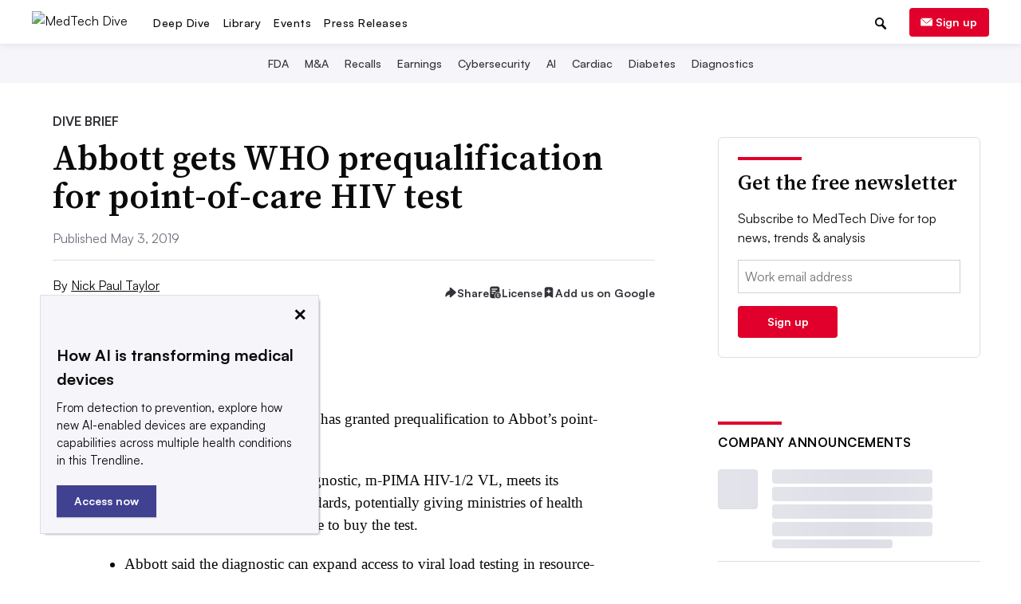

--- FILE ---
content_type: text/html; charset=utf-8
request_url: https://www.google.com/recaptcha/api2/aframe
body_size: 265
content:
<!DOCTYPE HTML><html><head><meta http-equiv="content-type" content="text/html; charset=UTF-8"></head><body><script nonce="W1sDBFqgW4ffp6haeSa60g">/** Anti-fraud and anti-abuse applications only. See google.com/recaptcha */ try{var clients={'sodar':'https://pagead2.googlesyndication.com/pagead/sodar?'};window.addEventListener("message",function(a){try{if(a.source===window.parent){var b=JSON.parse(a.data);var c=clients[b['id']];if(c){var d=document.createElement('img');d.src=c+b['params']+'&rc='+(localStorage.getItem("rc::a")?sessionStorage.getItem("rc::b"):"");window.document.body.appendChild(d);sessionStorage.setItem("rc::e",parseInt(sessionStorage.getItem("rc::e")||0)+1);localStorage.setItem("rc::h",'1769116069331');}}}catch(b){}});window.parent.postMessage("_grecaptcha_ready", "*");}catch(b){}</script></body></html>

--- FILE ---
content_type: application/javascript; charset=utf-8
request_url: https://fundingchoicesmessages.google.com/f/AGSKWxVmbKUryQGiJYvQMRvDX6S2w9FywqnbcdaneDcOSDio2ECW0qlxVVZvGeC00bhV44YnyXsKY6RoAdcZrX6zHZU4Bi3S7SqeN6ybKjGYzPcVqt0kHibSnY60g9I5FUa4JrN7VpdtNw==?fccs=W251bGwsbnVsbCxudWxsLG51bGwsbnVsbCxudWxsLFsxNzY5MTE2MDU0LDg0MzAwMDAwMF0sbnVsbCxudWxsLG51bGwsW251bGwsWzcsNl0sbnVsbCxudWxsLG51bGwsbnVsbCxudWxsLG51bGwsbnVsbCxudWxsLG51bGwsM10sImh0dHBzOi8vd3d3Lm1lZHRlY2hkaXZlLmNvbS9uZXdzL2FiYm90dC1nZXRzLXdoby1wcmVxdWFsaWZpY2F0aW9uLWZvci1wb2ludC1vZi1jYXJlLWhpdi10ZXN0LzU1NDAyMS8iLG51bGwsW1s4LCJrNjFQQmptazZPMCJdLFs5LCJlbi1VUyJdLFsxNiwiWzEsMSwxXSJdLFsxOSwiMiJdLFsxNywiWzBdIl0sWzI0LCIiXSxbMjksImZhbHNlIl1dXQ
body_size: 122
content:
if (typeof __googlefc.fcKernelManager.run === 'function') {"use strict";this.default_ContributorServingResponseClientJs=this.default_ContributorServingResponseClientJs||{};(function(_){var window=this;
try{
var qp=function(a){this.A=_.t(a)};_.u(qp,_.J);var rp=function(a){this.A=_.t(a)};_.u(rp,_.J);rp.prototype.getWhitelistStatus=function(){return _.F(this,2)};var sp=function(a){this.A=_.t(a)};_.u(sp,_.J);var tp=_.ed(sp),up=function(a,b,c){this.B=a;this.j=_.A(b,qp,1);this.l=_.A(b,_.Pk,3);this.F=_.A(b,rp,4);a=this.B.location.hostname;this.D=_.Fg(this.j,2)&&_.O(this.j,2)!==""?_.O(this.j,2):a;a=new _.Qg(_.Qk(this.l));this.C=new _.dh(_.q.document,this.D,a);this.console=null;this.o=new _.mp(this.B,c,a)};
up.prototype.run=function(){if(_.O(this.j,3)){var a=this.C,b=_.O(this.j,3),c=_.fh(a),d=new _.Wg;b=_.hg(d,1,b);c=_.C(c,1,b);_.jh(a,c)}else _.gh(this.C,"FCNEC");_.op(this.o,_.A(this.l,_.De,1),this.l.getDefaultConsentRevocationText(),this.l.getDefaultConsentRevocationCloseText(),this.l.getDefaultConsentRevocationAttestationText(),this.D);_.pp(this.o,_.F(this.F,1),this.F.getWhitelistStatus());var e;a=(e=this.B.googlefc)==null?void 0:e.__executeManualDeployment;a!==void 0&&typeof a==="function"&&_.To(this.o.G,
"manualDeploymentApi")};var vp=function(){};vp.prototype.run=function(a,b,c){var d;return _.v(function(e){d=tp(b);(new up(a,d,c)).run();return e.return({})})};_.Tk(7,new vp);
}catch(e){_._DumpException(e)}
}).call(this,this.default_ContributorServingResponseClientJs);
// Google Inc.

//# sourceURL=/_/mss/boq-content-ads-contributor/_/js/k=boq-content-ads-contributor.ContributorServingResponseClientJs.en_US.k61PBjmk6O0.es5.O/d=1/exm=ad_blocking_detection_executable,kernel_loader,loader_js_executable/ed=1/rs=AJlcJMztj-kAdg6DB63MlSG3pP52LjSptg/m=cookie_refresh_executable
__googlefc.fcKernelManager.run('\x5b\x5b\x5b7,\x22\x5b\x5bnull,\\\x22medtechdive.com\\\x22,\\\x22AKsRol-JsWz-wmdPiD64g9wB1-MJIXYgx3KzizvhQi057eCKA97HPNIWnjfS_2o0z9ugx7i3wzQzyT9RYZ0K7NpGNQBr9BPaFBO-wpjpmPL_6b6IIscGnBwcxb_WPu65GuEt_G4X5pwIwmafKYbhYYww1CDSov3MGw\\\\u003d\\\\u003d\\\x22\x5d,null,\x5b\x5bnull,null,null,\\\x22https:\/\/fundingchoicesmessages.google.com\/f\/AGSKWxX1jDHUnEOSdWA24U-syNFbw519GjP2plfeZfBPdG5FYxhWdb0EhU1SKGBTZ-xMTwRbTo06IMNTxdMH99EItMb-kL7Vnvy04IDDS26Ma7ENlS7T6LegYt4teDzyJ7yfatU0HnKhOw\\\\u003d\\\\u003d\\\x22\x5d,null,null,\x5bnull,null,null,\\\x22https:\/\/fundingchoicesmessages.google.com\/el\/AGSKWxXX4NyzLl0ZAZbJgmTs98ZjdO8PNHmyAvU2u1ucdsz9TxhIAaavvft3ZNuF86yQ-ZwC9_yE78uA5MEeMZQ80hr2iQbXToDz3UeG4TkK7NPcMjcOqWMh4HF1RgeNdZcccnHQvKtyyA\\\\u003d\\\\u003d\\\x22\x5d,null,\x5bnull,\x5b7,6\x5d,null,null,null,null,null,null,null,null,null,3\x5d\x5d,\x5b2,1\x5d\x5d\x22\x5d\x5d,\x5bnull,null,null,\x22https:\/\/fundingchoicesmessages.google.com\/f\/AGSKWxV1ycGRNeXoknJJTjCBw2TUiVyNERqP8I4aZm4ReVflHTMNYpm1rGrTShNWxMMN-DOYKYi1Ss7pBbcgNuYI_TSi-H7mR4tOshIn4cqe9MQIVp1GawxPZrFcUPErfCqiq-3B7f2sUw\\u003d\\u003d\x22\x5d\x5d');}

--- FILE ---
content_type: application/javascript; charset=utf-8
request_url: https://fundingchoicesmessages.google.com/f/AGSKWxUQPWwlOb5jXKSBux-065L-8XJCy2QvhLdhYCUfpqyRoIjPam3BXihBON7FdgOMfJfMeJWK9iRM3Pn6tIovqcmHRg6Np-cE1PWxBk3JqggVNi60v3gu4dB6Comq15yonByCOY9IO13O2b4n2Ja5GhlEfau3uO1sVwVtL7qHxq9E6hapiqHNri9-2EjS/_.info/ads//ad.ytn./tl.ads-/admanagementadvanced./xpiads.
body_size: -1288
content:
window['0318aa37-33a8-4d2e-b19d-d4c9110f344e'] = true;